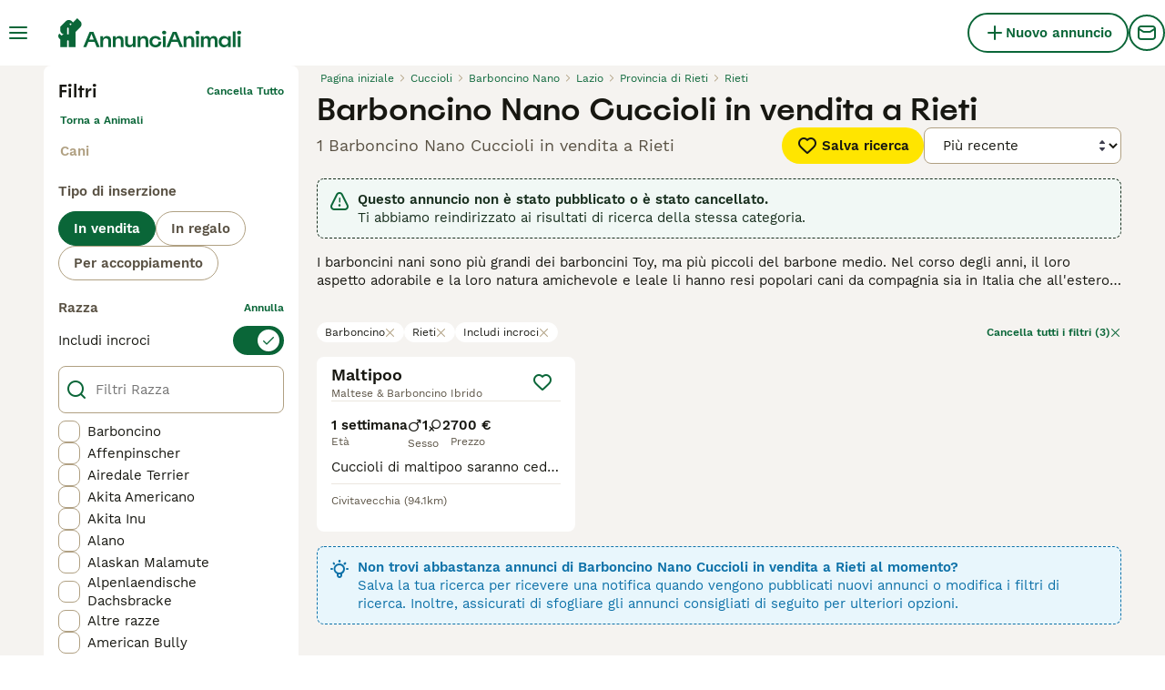

--- FILE ---
content_type: application/javascript; charset=UTF-8
request_url: https://www.annuncianimali.it/_next/static/chunks/2124-5ba1580c6de528fa.js
body_size: 13641
content:
(self.webpackChunk_N_E=self.webpackChunk_N_E||[]).push([[2124],{20:(e,t,a)=>{"use strict";a.d(t,{a:()=>l,m:()=>s});var r=a(57389);let s=e=>e?.generalInformations?.userType?.type===r.rS.Breeder,l=e=>e?.generalInformations?.userType?.type===r.rS.Breeder||e?.generalInformations?.userType?.type===r.rS.FeaturedBreeder},2905:e=>{e.exports={wrapper:"FiltersLocationRegionList_wrapper__oheWI",header:"FiltersLocationRegionList_header__BTgfB",caption:"FiltersLocationRegionList_caption__N6_VJ",showAllButton:"FiltersLocationRegionList_showAllButton__C90Ch"}},3420:(e,t,a)=>{"use strict";a.d(t,{t:()=>o});var r=a(37876);a(14232);var s=a(81323),l=a(63756),i=a(36998),n=a.n(i);let o=({children:e,totalItems:t,loading:a,closeFilters:i})=>{let{t:o}=(0,s.Bd)();return(0,r.jsxs)("div",{className:n().wrapper,children:[e,(0,r.jsx)("button",{type:"button",className:n().showResultsButton,disabled:a,onClick:i,"data-testid":"filters-show-results-button",children:a?(0,r.jsx)(l.aH,{color:l.N0.White,size:l.Pe.Small}):(0,r.jsxs)(r.Fragment,{children:[(0,r.jsx)("span",{className:n().showResultsText,children:o("common:showResults")}),"number"==typeof t&&(0,r.jsxs)("span",{className:n().totalItemsText,children:["(",t,")"]})]})})]})}},3858:e=>{e.exports={breadcrumbsList:"Breadcrumbs_breadcrumbsList__z6ncv",breadcrumbsListItem:"Breadcrumbs_breadcrumbsListItem__bC9uR",breadcrumbLink:"Breadcrumbs_breadcrumbLink__2Hg2N",breadcrumbLinkDisabled:"Breadcrumbs_breadcrumbLinkDisabled__hF7MI",breadcrumbIcon:"Breadcrumbs_breadcrumbIcon__Za74_"}},8866:(e,t,a)=>{"use strict";a.d(t,{d:()=>d});var r=a(37876),s=a(14232),l=a(69241),i=a(81323),n=a(15321),o=a(30762),c=a(70432),p=a.n(c);let d=s.memo(({page:e,totalPages:t,onPageChange:a,useDefaultScroll:c})=>{let{t:d}=(0,i.Bd)(),u=1===e,h=e===t,m=(0,s.useCallback)(r=>()=>{let s=Math.max(1,Math.min(t,r));e!==s&&(!0!==c&&setTimeout(()=>window.scrollTo({top:40,behavior:"smooth"}),0),a(s))},[t,e,a]),x=(0,s.useCallback)(t=>(0,r.jsx)(o.$,{variant:"ghost",type:"button",className:(0,l.A)(p().pageItem,{[p().pageItemActive]:e===t}),onClick:m(t),"data-testid":`pagination-page-${t}`,children:t},t),[e,m]),_=(0,s.useCallback)(a=>{let s=[],l=a.map(t=>e-t),i=a.map(t=>e+t),n=e=>s.push(x(e)),o=e=>s.push((0,r.jsx)("span",{className:p().breakText,children:"..."},e)),c=a=>{a<e?1===a||l.includes(a)?n(a):l.includes(a+1)&&o(a):a===e?n(a):a>e&&(a===t||i.includes(a)?n(a):i.includes(a-1)&&o(a))};for(let e=1;e<=t;e++)c(e);return s},[x,t,e]);return(0,r.jsxs)("div",{className:p().wrapper,"data-testid":"pagination",children:[(0,r.jsx)(o.$,{variant:"ghost",onlyIcon:!0,type:"button",className:p().pageItem,onClick:m(e-1),disabled:u,"aria-label":d("common:previousPage"),"data-testid":"pagination-prev-page",children:(0,r.jsx)(n.I,{name:"ArrowLeft",size:"24px"})}),(0,r.jsxs)("div",{className:p().items,children:[(0,r.jsx)("div",{className:p().mobileWrapper,"data-testid":"pagination-pages-mobile",children:_([1])}),(0,r.jsx)("div",{className:p().desktopWrapper,"data-testid":"pagination-pages-desktop",children:_([1,2,5,10])})]}),(0,r.jsx)(o.$,{variant:"ghost",onlyIcon:!0,type:"button",className:p().pageItem,onClick:m(e+1),disabled:h,"aria-label":d("common:nextPage"),"data-testid":"pagination-next-page",children:(0,r.jsx)(n.I,{name:"ArrowRight",size:"24px"})})]})})},11755:e=>{e.exports={contentWrapper:"SearchEmptyResults_contentWrapper__DEL8n",title:"SearchEmptyResults_title__qQMoG",subtitle:"SearchEmptyResults_subtitle__pHtI4"}},11878:e=>{e.exports={wrapper:"FiltersText_wrapper__jMFu3",header:"FiltersText_header__C62tJ",counterWrapper:"FiltersText_counterWrapper__9up5w",counterText:"FiltersText_counterText__09tZS"}},17666:(e,t,a)=>{"use strict";a.d(t,{J:()=>n});var r=a(14232),s=a(40946),l=a(62842),i=a(93483);let n=e=>{let t=(0,i.uq)(e),a=(0,r.createContext)(e),n=(0,r.createContext)(void 0),o=({staticFilterKeys:e})=>{let t=(0,r.useContext)(a),i=(0,r.useContext)(n),o=(0,r.useMemo)(()=>{let a,r;return a=e??[],r=t.filters,a.reduce((e,t)=>{let a=r[t];return a&&(e[t]=a),e},{})},[...(e??[]).map(e=>t.filters[e])]);return{...t,setCriteria:(0,r.useCallback)(e=>{if(!i)throw new s.a("Missing SearchCriteriaDispatchContext");i((0,l.AS)(e))},[i]),setFilter:(0,r.useCallback)((e,t)=>{if(!i)throw new s.a("Missing SearchCriteriaDispatchContext");i((0,l.R6)(e,t))},[i]),resetFilters:(0,r.useCallback)(e=>{if(!i)throw new s.a("Missing SearchCriteriaDispatchContext");i((0,l.dr)(e))},[i]),setPage:(0,r.useCallback)(e=>{if(!i)throw new s.a("Missing SearchCriteriaDispatchContext");i((0,l.Ir)(e))},[i]),setSort:(0,r.useCallback)(e=>{if(!i)throw new s.a("Missing SearchCriteriaDispatchContext");i((0,l.d1)(e))},[i]),staticFilters:o}};return{SearchCriteriaStateContext:a,SearchCriteriaDispatchContext:n,searchCriteriaReducer:t,useSearchCriteria:o}}},18707:e=>{e.exports={seoDynamicLinksWrapper:"SeoDynamicLinks_seoDynamicLinksWrapper___PZ64",seoDynamicLinksList:"SeoDynamicLinks_seoDynamicLinksList__ZgU6s",seoDynamicLinksLink:"SeoDynamicLinks_seoDynamicLinksLink__B8Xnx"}},21986:e=>{e.exports={input:"HiddenInput_input___ceTC",displayNone:"HiddenInput_displayNone__K_fIs",displayInitial:"HiddenInput_displayInitial__SuXnV"}},23931:e=>{e.exports={wrapper:"EmptyResults_wrapper__gv_Ei",imageWrapper:"EmptyResults_imageWrapper__BcYoR",description:"EmptyResults_description__kokwO"}},29986:e=>{e.exports={wrapper:"FiltersHeight_wrapper__3G_9r",header:"FiltersHeight_header__oZzJn",rangeSelect:"FiltersHeight_rangeSelect___Hs06",rangeSelectWrapper:"FiltersHeight_rangeSelectWrapper__agJRe",rangeHeight:"FiltersHeight_rangeHeight__NxGlp"}},31638:(e,t,a)=>{"use strict";a.d(t,{R:()=>n});var r=a(14232),s=a(40946),l=a(79964),i=a(83189);let n=()=>{let e=(0,r.useContext)(l.J);return{...(0,r.useContext)(l.O),setIsOpen:(0,r.useCallback)(t=>{if(!e)throw new s.a("Missing FiltersDispatchContext");e({type:i.x,isOpen:t})},[e])}}},34201:(e,t,a)=>{"use strict";a.d(t,{j:()=>l});var r=a(23756);function s(e,t){return e&&t in e&&"function"==typeof e[t]}let l={filterToValue:(e,t,a)=>{let l=r.s[e];return s(l,"filterToValue")?l.filterToValue(t,a):t},valueToFilter:(e,t,{marketplace:a,shouldConvertToUnit:l=!0})=>{let i=r.s[e];return s(i,"valueToFilter")?i.valueToFilter(t,a,{shouldConvertToUnit:l}):t},showCondition:(e,t,a)=>{let l=r.s[e];return!s(l,"showCondition")||l.showCondition(t,a)},transformFilterToChips:(e,t,{t:a,marketplace:l})=>{let i=r.s[e];return s(i,"transformFilterToChips")?i.transformFilterToChips(t,a,l):[]}}},36605:(e,t,a)=>{"use strict";a.d(t,{n:()=>r});let r=({initialFilters:e,filters:t})=>Object.values(t).filter(Boolean).length-Object.values(e).filter(Boolean).length},36775:(e,t,a)=>{"use strict";a.d(t,{d:()=>o});var r=a(37876);a(14232);var s=a(69241),l=a(15321),i=a(53691),n=a.n(i);let o=({name:e,onChange:t,value:a,error:i,label:o,disabled:c,className:p,...d})=>{let u=a?`${e}-${a}`:`${e}`,h=!!a;return(0,r.jsx)("label",{...d,htmlFor:e,onClick:()=>{!c&&t&&t(!h)},className:(0,s.A)(n().switchLabel,p,{[n().switchLabelChecked]:h,[n().switchLabelDisabled]:c,[n().switchLabelError]:i}),"data-checked":h,"data-testid":e,role:"switch","aria-checked":h,tabIndex:c?-1:0,"aria-disabled":c,children:(0,r.jsxs)("div",{className:n().wrapper,children:[o&&(0,r.jsx)("span",{className:n().labelText,id:`switch-label-${u}`,children:o}),(0,r.jsx)("div",{className:n().switchTrack,children:(0,r.jsx)("div",{className:n().switchThumb,children:h?(0,r.jsx)(l.I,{name:"Checkmark",size:"16px","data-testid":"switch-checkmark-icon"}):null})})]})})}},36998:e=>{e.exports={wrapper:"FiltersFooter_wrapper__cBQSQ",showResultsText:"FiltersFooter_showResultsText__GG7A_",totalItemsText:"FiltersFooter_totalItemsText__DSpTr",showResultsButton:"FiltersFooter_showResultsButton__yMGd8"}},37574:e=>{e.exports={wrapper:"FiltersCheckboxList_wrapper__R26bI",listWrapper:"FiltersCheckboxList_listWrapper__vzxq1",listWrapperInSeparateView:"FiltersCheckboxList_listWrapperInSeparateView__SQWPf",filterCheckbox:"FiltersCheckboxList_filterCheckbox__ognM3",filterCheckboxLink:"FiltersCheckboxList_filterCheckboxLink__WYOQm",filterCheckboxLinkInSeparateView:"FiltersCheckboxList_filterCheckboxLinkInSeparateView__vxnOk",hiddenOnDesktop:"FiltersCheckboxList_hiddenOnDesktop__idqGf",hiddenAfterVisibleOptions:"FiltersCheckboxList_hiddenAfterVisibleOptions__2AxeY"}},37734:e=>{e.exports={wrapper:"FiltersHeader_wrapper__lVjJm",middleLabel:"FiltersHeader_middleLabel__B6jBy",rightLabel:"FiltersHeader_rightLabel__REEmw",backButton:"FiltersHeader_backButton__eXM4d",rightButton:"FiltersHeader_rightButton__g16lP"}},40445:(e,t,a)=>{"use strict";a.d(t,{Q:()=>r});let r="user_last_search_location"},43961:(e,t,a)=>{"use strict";a.d(t,{M:()=>o});var r=a(37876),s=a(69241),l=a(30650),i=a(18707),n=a.n(i);let o=({className:e,links:t})=>(0,r.jsx)("div",{className:(0,s.A)(n().seoDynamicLinksWrapper,e),children:(0,r.jsx)("ul",{className:n().seoDynamicLinksList,children:t.map(({href:e,label:t})=>(0,r.jsx)("li",{children:(0,r.jsx)(l.N,{className:n().seoDynamicLinksLink,href:e,children:t})},e))})})},44342:e=>{e.exports={wrapper:"FiltersSwitch_wrapper__pL2WT"}},44982:e=>{e.exports={wrapper:"FiltersCategory_wrapper__RyFOT",categoryLinksWrapper:"FiltersCategory_categoryLinksWrapper__Ur_gh",parentCategoryWrapper:"FiltersCategory_parentCategoryWrapper__nYBmt",categoryNameWrapper:"FiltersCategory_categoryNameWrapper__O0TZn",categoryRightIcon:"FiltersCategory_categoryRightIcon__B9pS9",categoryLabelSmall:"FiltersCategory_categoryLabelSmall__z5TcU",parentCategoryLink:"FiltersCategory_parentCategoryLink__iy0Hp",categoryLinkDesktop:"FiltersCategory_categoryLinkDesktop__Plbd4",categoryLinkDesktopActive:"FiltersCategory_categoryLinkDesktopActive__B_0gw",categoryLink:"FiltersCategory_categoryLink__CMJHT"}},45186:e=>{e.exports={rangeInput:"RangeInput_rangeInput__VYzV7",rangeInputWrapper:"RangeInput_rangeInputWrapper___c8bb",rangeInputLabel:"RangeInput_rangeInputLabel__S0STB",rangeInputField:"RangeInput_rangeInputField__Tc9w3","rangeInputField--hasSuffix":"RangeInput_rangeInputField--hasSuffix__snvQg",rangeInputPlaceholderWrapper:"RangeInput_rangeInputPlaceholderWrapper__oWfyH",rangeInputPlaceholder:"RangeInput_rangeInputPlaceholder__J9c2c",rangeInputSuffix:"RangeInput_rangeInputSuffix__PX5EZ",rangeInputPrefix:"RangeInput_rangeInputPrefix__1CNng"}},45928:(e,t,a)=>{"use strict";a.d(t,{B:()=>c});var r=a(37876),s=a(69241);a(14232);var l=a(15321),i=a(30650),n=a(3858),o=a.n(n);let c=({breadcrumbs:e,lastElementIsLink:t=!1})=>(0,r.jsx)("ol",{itemScope:!0,itemType:"http://schema.org/BreadcrumbList","data-testid":"breadcrumbs",className:o().breadcrumbsList,children:e.map((a,n)=>{let c=n===e.length-1,p=!a.href||c&&!t,d="object"==typeof a.href?(a.href.pathname||"")+n:(a.href||"")+n;return(0,r.jsxs)("li",{className:o().breadcrumbsListItem,itemProp:"itemListElement",itemScope:!0,itemType:"http://schema.org/ListItem",children:[(0,r.jsxs)(i.N,{itemProp:"item",href:a.href,className:(0,s.A)(o().breadcrumbLink,{[o().breadcrumbLinkDisabled]:p}),disabled:p,children:[a.icon&&(0,r.jsx)(l.I,{name:a.icon,size:"16px",className:o().breadcrumbIcon}),(0,r.jsx)("span",{itemProp:"name",hidden:a.hideLabel??!1,children:a.label})]}),(0,r.jsx)("meta",{itemProp:"position",content:`${n+1}`}),!c&&(0,r.jsx)(l.I,{name:"ArrowRight",color:"grey-300",size:"10px"})]},d)})})},48606:(e,t,a)=>{"use strict";a.d(t,{n:()=>te});var r,s=a(37876),l=a(14232),i=a(78466),n=a(69241),o=a(75625),c=a(41946),p=a.n(c),d=a(34201),u=a(88244),h=a(66721),m=a(30650),x=a(58480),_=a(94877),b=a.n(_);let g=({rating:e,label:t})=>(0,s.jsxs)("div",{className:b().wrapper,children:[(0,s.jsx)(x.G,{rating:e,size:20,color:"color-content-secondary"}),(0,s.jsx)("span",{className:b().label,children:t})]});var f=a(37574),v=a.n(f);let k=({children:e,option:t,className:a,onClick:r})=>t.href?(0,s.jsx)(m.N,{href:t.href,onClick:e=>{e.preventDefault(),r()},className:a,"data-testid":"filters-checkbox-list-option",children:e}):(0,s.jsx)("div",{onClick:r,className:a,"data-testid":"filters-checkbox-list-option",children:e}),j=l.memo(({name:e,filterValue:t,options:a,visibleOptions:r,setFilter:c,shouldHaveSeparateView:m,shouldHideAllOptionsOnToggle:x=!1,checkboxLabel:_})=>{let{watch:b,register:f,unregister:j,setValue:w,reset:C,getValues:y}=(0,o.mN)({shouldUnregister:!1}),L=b(e)||[],N=d.j.filterToValue(e,t,u.gp),R=(0,l.useCallback)(e=>{if(_===i.YR.Rating){let t=Number(e.value);return(0,s.jsx)(g,{rating:t,label:e.label})}},[_]),F=(0,l.useCallback)(async()=>{let t=y(),a=Array.isArray(t[e])?t[e]:[],r=a.length>0?d.j.valueToFilter(e,a,{marketplace:u.gp}):[];await c(e,r,!0)},[c,e]);return(0,l.useEffect)(()=>(f(e),()=>{j(e)}),[e]),(0,l.useEffect)(()=>{p()(L,N)||C({[e]:N})},[N,C]),(0,s.jsx)("div",{className:v().wrapper,"data-testid":"filters-section-checkbox-list",children:(0,s.jsx)("div",{className:(0,n.A)(v().listWrapper,{[v().listWrapperInSeparateView]:m}),"data-testid":"checkbox-options-box",children:a.map((t,a)=>(0,s.jsx)(k,{option:t,onClick:F,className:(0,n.A)(v().filterCheckboxLink,{[v().filterCheckboxLinkInSeparateView]:m,[v().hiddenOnDesktop]:!x&&a>=r&&!N?.includes(t.value),[v().hiddenAfterVisibleOptions]:x&&a>=r}),children:(0,s.jsx)(h.S,{watch:b,name:e,value:t.value,label:void 0===t.count?t.label:`${t.label} (${t.count})`,labelElement:R(t),onChange:()=>{w(e,L.includes(t.value)?L.filter(e=>e!==t.value):[...L,t.value])},className:v().filterCheckbox,reverseLayout:m})},t.value))})})});var w=a(34275),C=a(44039),y=a(45956),L=a(82308),N=a(38248),R=a(40445),F=a(88128),S=a(81323),T=a(39601),I=a(58590),B=a(97622),O=a.n(B);let W=({title:e,options:t,name:a,filterValue:r,injectEmptyOption:i,setFilter:o,className:c})=>{let p=(0,l.useCallback)(e=>{let t=d.j.valueToFilter(a,e.currentTarget.value,{marketplace:u.gp});o(a,t,!0)},[o,a]),h=d.j.filterToValue(a,r,u.gp),m=(0,l.useMemo)(()=>{let e=[];return i&&e.push((0,s.jsx)("option",{value:"",children:"-"},"emptyOption")),e.push(...t.map(e=>(0,s.jsx)("option",{value:e.value,children:e.label},e.value))),e},[t,i]);return(0,s.jsxs)("div",{className:(0,n.A)(O().wrapper,c),"data-testid":`filters-section-select${e??""}`,children:[e&&(0,s.jsx)("span",{className:O().header,children:e}),(0,s.jsx)("div",{className:O().selectWrapper,children:(0,s.jsx)(I.l,{fullWidth:!0,value:h??t.find(e=>e.defaultValue)?.value??"",onChange:p,children:m})})]})};var A=a(57126),V=a.n(A);let P=(e,t)=>e.filter(e=>!t.includes(e.value)).map(e=>e.value),E=(e,t)=>e.filter(e=>{let a=t.find(({adminRegion1:t})=>t===e.adminRegion1);if(!e.adminRegion2)return!a;let r=e.adminRegion2.every(e=>e&&a?.adminRegion2?.includes(e.name));return!a||!r}).map(e=>e.adminRegion1),M=(e,t)=>{let a=t.flatMap(({adminRegion2:e})=>e??[]);return e.flatMap(e=>e.adminRegion2??[]).filter(e=>null!=e&&!a.includes(e.name)).map(e=>e.name)};var D=a(2905),z=a.n(D);let $=({name:e,options:t,value:a,onChange:r})=>{let{t:i}=(0,S.Bd)(),[n,o]=(0,l.useState)(!1);return t.length?(0,s.jsxs)("div",{className:z().wrapper,"data-testid":"filters-location-region-list",children:[(0,s.jsx)("p",{className:z().caption,children:i(`filters:location.${e}`)}),(0,s.jsx)(j,{name:e,filterValue:a,options:t,visibleOptions:n?t.length:3,setFilter:(e,t)=>{Array.isArray(t)&&r(t)},shouldHideAllOptionsOnToggle:!0}),t.length>3&&(0,s.jsx)("button",{className:z().showAllButton,type:"button",onClick:()=>o(!n),"data-testid":"filters-location-region-list-show-all-button",children:n?i("filters:showLess"):i("filters:showAll",{count:t.length})})]}):null},H=l.memo(({searchLocationOptions:e,excludedRegions:t,onExcludedRegionsChange:a})=>{let{adminRegion1Options:r,adminRegion2Options:i,adminRegion1Value:n,adminRegion2Value:o,onAdminRegion1Change:c,onAdminRegion2Change:d}=(({searchLocationOptions:e,excludedRegions:t,onExcludedRegionsChange:a})=>{let[r,s]=(0,l.useState)(E(e,t)),[i,n]=(0,l.useState)(M(e,t)),{adminRegion1Options:o,adminRegion2Options:c}=(0,l.useMemo)(()=>({adminRegion1Options:e.map(e=>({label:e.adminRegion1,value:e.adminRegion1,count:e.count})),adminRegion2Options:e.reduce((e,t)=>[...e,...(t.adminRegion2??[]).map(e=>({label:e?.name??"",value:e?.name??"",count:e?.count??0})).filter(e=>e.label&&e.value)],[]).sort((e,t)=>(t.count??0)-(e.count??0))}),[e]),d=(0,l.useMemo)(()=>c.slice().sort((e,t)=>{let a=i.includes(e.value);return a===i.includes(t.value)?0:a?-1:1}),[r,c]);(0,l.useEffect)(()=>{let a=E(e,t);p()(r,a)||s(a);let l=M(e,t);p()(i,l)||n(l)},[e,t]);let u=o.length>1&&d.length>1;return{adminRegion1Options:o.length>1?o:[],adminRegion2Options:u?d:c.length>1?c:[],adminRegion1Value:r,adminRegion2Value:i,onAdminRegion1Change:t=>{let r=P(o,t);s(t);let l=e.filter(e=>!r.includes(e.adminRegion1)).flatMap(e=>e.adminRegion2??[]).filter(e=>null!=e).map(e=>e.name);p()(i,l)||n(l),a(e.filter(e=>r.includes(e.adminRegion1)).map(e=>({adminRegion1:e.adminRegion1,adminRegion2:e.adminRegion2?.map(e=>e?.name).filter(e=>!!e)??[]})))},onAdminRegion2Change:t=>{let l=P(c,t);n(t);let i=e.filter(e=>!!e.adminRegion2&&e.adminRegion2.some(e=>e&&!l.includes(e.name))).map(e=>e.adminRegion1);p()(r,i)||s(i),a(e.map(e=>({adminRegion1:e.adminRegion1,adminRegion2:e.adminRegion2?.filter(e=>e&&l.includes(e.name)).map(e=>e?.name).filter(e=>!!e)??[]})).filter(e=>e.adminRegion2.length>0))}}})({searchLocationOptions:e,excludedRegions:t,onExcludedRegionsChange:a});return(0,s.jsxs)(s.Fragment,{children:[(0,s.jsx)($,{name:"adminRegion1",options:r,value:n,onChange:c}),(0,s.jsx)($,{name:"adminRegion2",options:i,value:o,onChange:d})]})},(e,t)=>p()(e.searchLocationOptions,t.searchLocationOptions)),G=w.A.object({location:(0,C.P)(!1)}),Z=w.A.object({location:(0,C.P)(!0)}),U=({title:e,name:t,filterValue:a,setFilter:r,radius:i,searchLocationOptions:n,isSearchLocationV3Enabled:c})=>{let{t:p}=(0,S.Bd)(),d=a&&"exclude"in a?a.exclude??[]:[],h=(a?.radius??u.gp.filters.distance.defaultRadius)!==u.gp.filters.distance.nationwideRadius&&n&&n.length>0,m=(0,l.useCallback)((0,y.W)(c?Z:G),[]),{register:x,setValue:_,errors:b,watch:g,unregister:f}=(0,o.mN)({mode:"onChange",resolver:m}),v=(0,l.useCallback)(e=>{_("location",e,{shouldValidate:!0}),(({value:e,name:t,filterValue:a,setFilter:r})=>{"object"==typeof e?r(t,(0,F.Y)(e,u.gp),!0):a&&e||(r(t,void 0,!0),(0,N.deleteCookie)(R.Q))})({value:e,name:t,filterValue:a,setFilter:r})},[t,a,r]),k=(0,l.useCallback)((e,s)=>{(({value:e,name:t,filterValue:a,setFilter:r})=>{"string"==typeof e&&"object"==typeof a&&r(t,{...a,radius:parseInt(e,10),..."urlTree"in a?{exclude:[]}:void 0},!0)})({value:s,name:t,filterValue:a,setFilter:r})},[t,a,r]),j=(0,l.useCallback)(e=>{(({excludedRegions:e,name:t,filterValue:a,setFilter:r})=>{"object"==typeof a&&"urlTree"in a&&r(t,{...a,exclude:e},!0)})({excludedRegions:e,name:t,filterValue:a,setFilter:r})},[t,a,r]);return(0,L.p)({name:"location",register:x,unregister:f}),(0,l.useEffect)(()=>{a!==g("location")&&_("location",a,{shouldValidate:!0})},[a]),(0,s.jsxs)("div",{className:V().wrapper,"data-testid":"filters-section-location",children:[(0,s.jsx)("span",{className:V().header,children:e}),!a&&(0,s.jsx)("span",{className:V().caption,children:p("filters:placeYouLiveIn")}),(0,s.jsx)("div",{className:V().autocompleteWrapper,children:(0,s.jsx)(T.e,{currentValue:g("location"),error:b.location,header:e,name:"location",onChange:v,shouldPresentSelectionPreview:!0,isSearchLocationV3Enabled:c})}),i.hidden?null:(0,s.jsxs)("div",{className:V().radiusWrapper,children:[c&&(0,s.jsx)("span",{className:V().caption,children:p("filters:distanceFromYou")}),(0,s.jsx)(W,{...i,filterValue:a?.radius,setFilter:k}),h&&(0,s.jsx)(H,{searchLocationOptions:n,excludedRegions:d,onExcludedRegionsChange:j})]})]})};var Y=a(39857),J=a(71691),Q=a(95180),K=a(15321),q=a(30762),X=a(86874),ee=a.n(X);let et=({iconName:e,iconSize:t="16px",top:a,bottom:r,topIsBig:l=!0,topIsPrimary:i=!1,bottomIsBig:o=!1,bottomIsPrimary:c=!1,onLeftClick:p,ariaLabel:d="",onRightClick:u,testId:h})=>(0,s.jsxs)("div",{className:ee().buttonRowWrapper,children:[(0,s.jsxs)(q.$,{variant:"ghost",className:ee().buttonRowButton,type:"button",onClick:p,"data-testid":h,children:[(0,s.jsx)("span",{className:(0,n.A)({[ee().buttonRowTextPrimary]:i,[ee().buttonRowTextSmall]:!l,[ee().buttonRowTextLight]:!l&&!i,[ee().buttonRowTextNormal]:l&&!i}),children:a}),(0,s.jsx)("span",{className:(0,n.A)(ee().buttonRowBottomText,{[ee().buttonRowTextPrimary]:c,[ee().buttonRowTextSmall]:!o,[ee().buttonRowTextLight]:!o&&!c,[ee().buttonRowTextNormal]:o&&!c}),children:r})]}),u&&(0,s.jsx)(q.$,{variant:"ghost",onlyIcon:!0,className:ee().buttonRowIconButton,onClick:u,type:"button","aria-label":d,children:(0,s.jsx)(K.I,{name:e,size:t})})]});var ea=a(82964),er=a(87347),es=a(36775),el=a(44342),ei=a.n(el);let en=({name:e,title:t,filterValue:a,setFilter:r,className:i})=>{let o=(0,l.useCallback)(t=>{r(e,t,!0)},[r,e]);return(0,s.jsx)("div",{className:(0,n.A)(ei().wrapper,i),"data-testid":`filters-switch-${e}`,children:(0,s.jsx)(es.d,{name:e,value:a,label:t,onChange:o})})};var eo=a(88777),ec=a.n(eo);let ep=({countToExpand:e,isExpanded:t,toggleExpand:a})=>{let{t:r}=(0,S.Bd)();return e<=0?null:(0,s.jsxs)("div",{className:ec().wrapper,"data-testid":"filters-options-list-expand",children:[!t&&(0,s.jsx)("button",{className:ec().button,type:"button",onClick:()=>a(!0),children:(0,s.jsxs)("span",{className:ec().buttonText,children:[r("common:loadMore")," (",e,")"]})}),t&&(0,s.jsx)("button",{className:ec().button,type:"button",onClick:()=>a(!1),children:(0,s.jsx)("span",{className:ec().buttonText,children:r("common:showLess")})})]})};var ed=((r={})[r.Checkbox=0]="Checkbox",r[r.Radio=1]="Radio",r);let eu="expandList",eh="openFilter",em="searchOption",ex={isExpanded:!1,isOpen:!1,searchValue:""},e_=(e,t)=>{switch(t.type){case eu:if(e.isExpanded===t.expand)return e;return{...e,isExpanded:t.expand};case eh:if(e.isOpen===t.open)return e;return{...e,isOpen:t.open};case em:if(e.searchValue===t.searchValue)return e;return{...e,searchValue:t.searchValue};default:return e}};var eb=a(4917),eg=a.n(eb),ef=a(54372);let ev=(0,s.jsx)(K.I,{name:"Search",color:"green-500",size:"24px"}),ek=({placeholder:e,focusPlaceholder:t,form:a,name:r,onSearch:i,autoFocus:n})=>{let{getValues:o,register:c,setValue:p}=a,d=o(r),u=(0,l.useCallback)(eg()(e=>{i(e)},250),[i]);return(0,l.useEffect)(()=>{d||i("")},[d,i]),(0,s.jsx)(ef.k,{name:r,register:c,onChange:e=>{p(r,e.currentTarget.value),u(e.currentTarget.value)},prefix:ev,clearable:!0,placeholder:e,maxLength:100,autoFocus:n,focusPlaceholder:t,textInputSize:"normalOnMobile"})};var ej=a(61686),ew=a.n(ej);let eC=({title:e,searchable:t,state:a,filtersForm:r,searchPlaceholder:l,name:i,searchOption:n,shouldHaveCheckedOptionsOnTop:o,hasValues:c,handleClear:p})=>{let{t:d}=(0,S.Bd)();return(0,s.jsx)(s.Fragment,{children:!!t&&a.isOpen&&(0,s.jsxs)("div",{className:ew().slideBodySearchWrapper,"data-testid":`filters-search-input-${e}`,children:[(0,s.jsx)(ek,{form:r,placeholder:l,focusPlaceholder:d("common:startTyping"),name:i,onSearch:n,autoFocus:!0}),o&&c&&(0,s.jsx)("button",{className:ew().clearButton,type:"button",onClick:p,"data-testid":"filters-options-list-clear-button",children:d("common:clear")})]})})},ey=({switchFilter:e,setFilter:t})=>e?(0,s.jsx)(en,{...e.filter,filterValue:e.value,setFilter:t}):null,eL=({children:e,name:t,filtersForm:a,title:r,checkedOptions:i,filteredOptions:n,searchable:o,searchPlaceholder:c,setFilter:p,state:d,shouldHaveCheckedOptionsOnTop:u,visibleOptionsOnStart:h,visibleOptions:m,searchOption:x,expandList:_,switchFilter:b})=>{let{t:g}=(0,S.Bd)(),f=(0,er.a)(),[v,k]=(0,l.useState)(n),j=i.length>0,w=u?v:n;return(0,l.useEffect)(()=>{k(n)},[f,d.searchValue]),(0,s.jsxs)(s.Fragment,{children:[(0,s.jsxs)("div",{className:ew().headerWrapper,children:[(0,s.jsx)("span",{className:ew().header,"data-testid":"filters-options-list-title",children:r}),u&&j&&(0,s.jsx)("button",{className:ew().clearButton,type:"button",onClick:()=>{p(t,void 0,!0)},"data-testid":"filters-options-list-clear-button",children:g("common:clear")})]}),(0,s.jsx)(ey,{switchFilter:b,setFilter:p}),o&&(0,s.jsx)("div",{className:ew().searchWrapper,children:(0,s.jsx)(ek,{form:a,placeholder:c,focusPlaceholder:g("common:startTyping"),name:t,onSearch:x})}),e({options:w,visibleOptions:m,expandList:_}),!d.searchValue&&(0,s.jsx)(ep,{countToExpand:n.length-h,isExpanded:d.isExpanded,toggleExpand:_})]})},eN=({children:e,name:t,filtersForm:a,title:r,isCheckboxList:i,checkedOptions:o,filteredOptions:c,searchable:p,searchPlaceholder:d,setFilter:u,shouldHaveCheckedOptionsOnTop:h,state:m,visibleOptions:x,expandList:_,searchOption:b,openFilter:g,defaultFilterValue:f,switchFilter:v})=>{let{t:k}=(0,S.Bd)(),[j,w]=(0,l.useState)(c),C=o.length>0,y=h?j:c,L="string"==typeof f?o.some(e=>e.value!==f):C,N=()=>{u(t,f,!0)};return(0,l.useEffect)(()=>{w(c)},[m.isOpen,m.searchValue]),(0,s.jsxs)(s.Fragment,{children:[(0,s.jsx)(et,{iconName:C?"Close":"ArrowRight",top:r,ariaLabel:k(C?"common:showMore":"common:close"),bottom:C?o.map(e=>e.label).join(", "):void 0,bottomIsPrimary:C,bottomIsBig:C,topIsBig:!C,onLeftClick:()=>g(!0),onRightClick:L?N:void 0}),(0,s.jsx)(ey,{switchFilter:v,setFilter:u}),(0,s.jsxs)(Q.KV,{isOpen:m.isOpen,animated:!0,children:[(0,s.jsx)(Q.vM,{children:(0,s.jsx)(ea.d,{middleLabel:r,rightLabel:k("common:ready"),onRightClick:i?()=>g(!1):void 0,onLeftClick:()=>g(!1),className:ew().headerClearMargin,children:(0,s.jsx)(eC,{title:r,state:m,filtersForm:a,searchPlaceholder:d,name:t,searchOption:b,shouldHaveCheckedOptionsOnTop:h,hasValues:C,handleClear:N,searchable:p})})}),(0,s.jsx)(Q.AW,{isOpen:m.isOpen,restoreScroll:!1,children:(0,s.jsx)("div",{className:(0,n.A)(ew().slideBodyWrapper,{[ew().slideBodyWrapperSearchable]:p}),"data-testid":`filters-search-body-${r}`,children:e({options:y,visibleOptions:x,expandList:_,openFilter:g,shouldHaveSeparateView:!0})})})]})]})},eR=({children:e,name:t,filterValue:a,filtersForm:r,title:i,options:o,searchable:c=!0,searchPlaceholder:p,visibleOptionsOnStart:h,setFilter:m,type:x,defaultFilterValue:_,switchFilter:b})=>{let[g,f]=(0,l.useReducer)(e_,ex),{isMobile:v}=(0,J.U)(),k=x===ed.Checkbox,j=k&&c,w=k?!!v&&o.length>4:!!v,C=g.searchValue||g.isExpanded?o.length:h,y=(0,l.useCallback)(e=>f({type:eu,expand:e}),[]),L=(0,l.useCallback)(e=>f({type:eh,open:e}),[]),N=(0,l.useCallback)(e=>f({type:em,searchValue:e}),[]),R=(0,l.useMemo)(()=>{let e=d.j.filterToValue(t,a,u.gp);return o.filter(t=>"string"==typeof e?e===t.value:!!Array.isArray(e)&&e.includes(t.value))},[a,o]),F=(0,l.useMemo)(()=>{let e;return(j?(e=new Set(R.map(e=>e.value)),[...o.filter(t=>e.has(t.value)),...o.filter(t=>!e.has(t.value))]):o).filter(e=>{if(g.searchValue){let t=(0,Y.W)(g.searchValue.toLowerCase());return(0,Y.W)(e.label.toLowerCase()).includes(t)}return!0})},[o,g.searchValue,R,v]);return(0,s.jsx)("div",{className:(0,n.A)(ew().wrapper,{[ew().wrapperSeparateView]:w}),"data-testid":`filters-search-${t}`,children:w?(0,s.jsx)(eN,{isCheckboxList:k,name:t,filtersForm:r,checkedOptions:R,filteredOptions:F,title:i,searchable:c,searchPlaceholder:p,setFilter:m,shouldHaveCheckedOptionsOnTop:j,state:g,visibleOptions:C,openFilter:L,searchOption:N,expandList:y,defaultFilterValue:_,switchFilter:b,children:e}):(0,s.jsx)(eL,{name:t,filtersForm:r,checkedOptions:R,filteredOptions:F,title:i,searchable:c,searchPlaceholder:p,setFilter:m,shouldHaveCheckedOptionsOnTop:j,state:g,visibleOptionsOnStart:h,visibleOptions:C,searchOption:N,expandList:y,switchFilter:b,children:e})})};var eF=a(88996),eS=a.n(eF);let eT=l.memo(({name:e,filterValue:t,openFilter:a,options:r,setFilter:l})=>(0,s.jsx)("div",{className:eS().wrapper,children:r.map(r=>(0,s.jsxs)("button",{type:"button",onClick:()=>{l(e,"all"===r.value?void 0:r.value,!r.href),a?.(!1)},className:(0,n.A)(eS().button,{[eS().buttonActive]:r.value===t}),children:[r.label,r.value===t&&(0,s.jsx)(K.I,{name:"Checkmark",size:"24px",color:"green-500",className:eS().icon})]},r.value))})),eI=w.A.number().isOptional().min(0);var eB=a(45186),eO=a.n(eB);let eW=e=>null==e||""===e,eA=({watch:e,errors:t,prefix:a,suffix:r,fromName:l,toName:i,labelTitle:o,onChange:c,setValue:p})=>{let{t:d}=(0,S.Bd)(),u=e(l)??"",h=e(i)??"",m={onBlur:c,onClear:c,type:"number",min:0,step:1,clearable:!0,prefix:(0,s.jsx)("span",{className:(0,n.A)(eO().rangeInputSuffix,eO().rangeInputPrefix),children:a}),suffix:(0,s.jsx)("span",{className:eO().rangeInputSuffix,children:r})},x=(0,n.A)(eO().rangeInputField,{[eO()["rangeInputField--hasSuffix"]]:r});return(0,s.jsxs)("div",{className:eO().rangeInput,children:[(0,s.jsxs)("div",{className:eO().rangeInputWrapper,children:[o?(0,s.jsx)("label",{className:eO().rangeInputLabel,htmlFor:l,children:d("common:min",{title:o})}):null,(0,s.jsx)(ef.k,{...m,name:l,value:u,error:t[l],textAlign:"center","aria-label":d("common:from"),className:x,textInputSize:"normalOnMobile",onChange:e=>{p(l,e.target.value??"")},children:eW(u)&&!t[l]&&(0,s.jsx)("div",{className:eO().rangeInputPlaceholderWrapper,children:(0,s.jsx)("span",{className:eO().rangeInputPlaceholder,children:d("common:from")})})})]}),(0,s.jsxs)("div",{className:eO().rangeInputWrapper,children:[o?(0,s.jsx)("label",{className:eO().rangeInputLabel,htmlFor:i,children:d("common:max",{title:o})}):null,(0,s.jsx)(ef.k,{...m,name:i,value:h,error:t[i],textAlign:"center","aria-label":d("common:to"),className:x,textInputSize:"normalOnMobile",onChange:e=>{p(i,e.target.value??"")},children:eW(h)&&!t[i]&&(0,s.jsx)("div",{className:eO().rangeInputPlaceholderWrapper,children:(0,s.jsx)("span",{className:eO().rangeInputPlaceholder,children:d("common:to")})})})]})]})};var eV=a(83838),eP=a.n(eV);let eE=({register:e,watch:t,errors:a,fromName:r,toName:i,onChange:n,injectEmptyOption:o,optionsFrom:c,optionsTo:p})=>{let{t:d}=(0,S.Bd)(),u=t(r)??"",h=t(i)??"",m=(0,l.useCallback)(e=>{n&&n(e)},[n]),x=(0,l.useCallback)(e=>{let t=[];return o&&t.push((0,s.jsx)("option",{value:"",children:e},"emptyOption")),t.push(...c.map(e=>(0,s.jsx)("option",{value:e.value,children:e.label},e.value))),t},[c]),_=(0,l.useCallback)(e=>{let t=[];return o&&t.push((0,s.jsx)("option",{value:"",children:e},"emptyOption")),t.push(...p.map(e=>(0,s.jsx)("option",{value:e.value,children:e.label},e.value))),t},[p]);return(0,s.jsxs)("div",{className:eP().rangeSelect,children:[(0,s.jsx)("div",{className:eP().rangeSelectWrapper,children:(0,s.jsx)(I.l,{register:e,"aria-label":d("common:from"),name:r,onChange:m,value:u,error:a[r],size:"normal",children:x(d("common:from"))})}),(0,s.jsx)("div",{className:eP().rangeSelectWrapper,children:(0,s.jsx)(I.l,{register:e,"aria-label":d("common:to"),name:i,onChange:m,value:h,error:a[i],size:"normal",children:_(d("common:to"))})})]})};var eM=a(72996),eD=a.n(eM);let ez=({title:e,name:t,prefix:a,suffix:r,filterValue:i,maxValue:c,setFilter:h,injectEmptyOption:m,optionsFrom:x,optionsTo:_,className:b})=>{let{form:{register:g,watch:f,errors:v,setValue:k,handleSubmit:j},fromName:C,toName:N,onChange:R}=(({filterName:e,filterValue:t,maxValue:a,setFilter:r,marketplace:s})=>{let i=`${e}From`,n=`${e}To`,c=a??0x3b9ac9ff,u=(0,l.useMemo)(()=>w.A.object().default(void 0).shape({[i]:eI.default(0).min(0).max(c),[n]:eI.min(w.A.ref(i)).max(c)}),[i,n,a]),h=(0,l.useCallback)((0,y.W)(u),[u]),m=(0,o.mN)({resolver:h,mode:"onChange",shouldFocusError:!1});(0,L.p)({name:i,...m}),(0,L.p)({name:n,...m});let x=(0,l.useCallback)(a=>{let l=a[i],o=a[n],c=d.j.valueToFilter(e,[l,o],{marketplace:s});p()(t,c)||r(e,c,!0)},[e,r]);return(0,l.useEffect)(()=>{let a=d.j.filterToValue(e,t,s),[r,l]=Array.isArray(a)?a:[];m.setValue(i,r?.toString()??""),m.setValue(n,l?.toString()??"")},[t]),{fromName:i,toName:n,form:m,onChange:x}})({filterName:t,filterValue:i,maxValue:c,setFilter:h,marketplace:u.gp});return x&&_?(0,s.jsxs)("div",{className:(0,n.A)(eD().wrapper,b),"data-testid":"filters-section-range",children:[(0,s.jsx)("span",{className:eD().header,children:e}),(0,s.jsx)(eE,{register:g,watch:f,errors:v,fromName:C,toName:N,onChange:j(R),injectEmptyOption:m??!1,optionsFrom:x,optionsTo:_})]}):(0,s.jsxs)("div",{className:(0,n.A)(eD().wrapper,b),"data-testid":"filters-section-range",children:[(0,s.jsx)("span",{className:eD().header,children:e}),(0,s.jsx)(eA,{watch:f,errors:v,fromName:C,toName:N,prefix:a,suffix:r,onChange:j(R),setValue:k,labelTitle:e})]})};var e$=a(90015),eH=a(11878),eG=a.n(eH);let eZ=({title:e,name:t,filterValue:a,minLength:r,maxLength:i,placeholder:n,setFilter:o})=>{let{t:c}=(0,e$.Bd)(),[p,d]=(0,l.useState)(a??""),[u,h]=(0,l.useState)(!1),m=(0,l.useCallback)(eg()(e=>{(e.length>=r||!e)&&o(t,e||void 0,!0)},250),[o,t]),x=(0,l.useCallback)(e=>{d(e.currentTarget.value??""),m(e.currentTarget.value??"")},[m]),_=(0,l.useCallback)(()=>{h(!0)},[]),b=(0,l.useCallback)(()=>{h(!1)},[]);return(0,l.useEffect)(()=>{u||d(a??"")},[u,a]),(0,s.jsxs)("div",{className:eG().wrapper,"data-testid":"filters-section-text",children:[e&&(0,s.jsx)("span",{className:eG().header,children:e}),(0,s.jsxs)("div",{className:eG().selectWrapper,children:[(0,s.jsx)(ef.k,{type:"search",name:t,onChange:x,value:p,clearable:!0,textInputSize:"normalOnMobile",placeholder:n,maxLength:i,onFocus:_,onBlur:b}),(0,s.jsx)("div",{className:eG().counterWrapper,children:(0,s.jsx)("span",{className:eG().counterText,children:c("filters:charactersLimit",{currentCount:p?.length??0,max:i})})})]})]})};var eU=a(55478),eY=a(89099),eJ=a(31707),eQ=a(28515),eK=a(47445),eq=a(14105),eX=a(44982),e0=a.n(eX);let e1=({categories:e,currentCategory:t,parentCategory:a,shouldCloseOnBack:r,resetFilters:i,title:n,defaultFilterValue:o})=>{let{t:c}=(0,S.Bd)(),[p,d]=(0,l.useState)(!1),u=t&&o!==t.value?()=>{i()}:void 0;return(0,s.jsxs)(s.Fragment,{children:[(0,s.jsx)(et,{iconName:t?"Close":"ArrowRight",top:c("filters:categories"),ariaLabel:c(t?"common:showMore":"common:close"),topIsBig:!t,bottom:t?.label,bottomIsPrimary:!!t,bottomIsBig:!!t,testId:"filters-category-button",onLeftClick:()=>d(!0),onRightClick:u}),(0,s.jsxs)(Q.KV,{isOpen:p,animated:!0,children:[(0,s.jsx)(eQ.v,{children:(0,s.jsx)(ea.d,{middleLabel:n,rightLabel:c("common:ready"),onLeftClick:()=>{r?d(!1):i()}})}),(0,s.jsx)(eK.A,{isOpen:p,restoreScroll:!1,children:(0,s.jsxs)("div",{className:e0().categoryLinksWrapper,children:[t&&0===e.filter(e=>"options"in e).length&&(0,s.jsx)(m.N,{className:e0().categoryLink,href:a?.href??t?.href,onClick:()=>{d(!1)},children:(0,s.jsxs)("span",{className:e0().categoryLabelSmall,children:[c("filters:all")," ",a?.label??t?.label]})}),e.map(e=>(0,s.jsxs)(m.N,{"aria-label":e.value,href:e.href,className:e0().categoryLink,"data-testid":"filters-category-link",onClick:()=>{(0,eJ.BZ)(),!("options"in e)&&d(!1)},children:[(0,s.jsxs)("div",{className:e0().categoryNameWrapper,children:[(0,s.jsx)(eq.E,{category:e.value??"AllCategories",size:40}),(0,s.jsx)("span",{className:e0().categoryLabelSmall,children:e.label})]}),"options"in e&&(0,s.jsx)(K.I,{className:e0().categoryRightIcon,name:"ArrowRight",color:"green-500",size:"16px"})]},e.value))]})})]})]})},e2=({filterValue:e,options:t,title:a,resetFilters:r,searchPath:i,defaultFilterValue:o})=>{let{t:c}=(0,S.Bd)(),{isMobile:p}=(0,J.U)(),d=(0,eY.useRouter)(),{categories:u,currentCategory:h,parentCategory:x,shouldCloseOnBack:_}=(({options:e,filterValue:t,searchPath:a})=>{let r=(0,l.useMemo)(()=>{let{categoryLevel1:a}=(0,eU.$)(t);if(1===e.length)return e[0].options?.length===1?[]:e[0].options??[];if(a){let t=e.find(e=>e.value===a)?.options;if(t&&t.length>1)return t}return e},[t,e]),s=(0,l.useMemo)(()=>{if(t)return e.reduce((e,t)=>(t.options&&e.push(...t.options),e.push(t),e),[]).find(e=>e.value===t)},[t,e]),i=(0,l.useMemo)(()=>{if(!t)return;let{categoryLevel1:r,categoryLevel2:s}=(0,eU.$)(t),l=s?r:void 0;if(l){let t=e.find(e=>e.value===l);if(t)return{href:t.href,label:t.label,value:t.value}}return e.length>1?{href:a}:void 0},[t,e]);return{categories:r,currentCategory:s,parentCategory:i,shouldCloseOnBack:1===e.length||!s||s&&!("options"in s)&&!i?.value}})({options:t,filterValue:e,searchPath:i});return u.length?(0,s.jsx)("div",{className:e0().wrapper,"data-testid":"filters-section-category",children:p?(0,s.jsx)(e1,{categories:u,currentCategory:h,parentCategory:x,shouldCloseOnBack:_,title:a,resetFilters:r,defaultFilterValue:o}):(0,s.jsxs)(s.Fragment,{children:[x&&(0,s.jsx)("div",{className:e0().parentCategoryWrapper,children:(0,s.jsxs)("button",{onClick:()=>{(0,N.deleteCookie)(R.Q),(0,eJ.BZ)(),x?.href&&d.push(x.href)},type:"button",className:e0().parentCategoryLink,children:[c("common:backTo")," ",x.label??c("filters:all")]})}),(0,s.jsx)("div",{className:e0().categoryLinksWrapper,children:(h&&!h.options?.length?[h]:u).map(e=>(0,s.jsx)(l.Fragment,{children:(0,s.jsx)(m.N,{"data-testid":"category-selected",href:e.href,onClick:()=>{(0,eJ.BZ)()},className:(0,n.A)(e0().categoryLinkDesktop,{[e0().categoryLinkDesktopActive]:h?.value===e.value}),disabled:h?.value===e.value,children:(0,s.jsx)("span",{children:e.label})})},e.value))})]})}):null};var e3=a(29986),e4=a.n(e3);let e8=({title:e,name:t,filterValue:a,setFilter:r,sizeFromOptions:i,sizeToOptions:n,injectEmptyOption:c})=>{let{t:p}=(0,e$.Bd)(),{register:d,setValue:u,watch:h,unregister:m}=(0,o.mN)({mode:"onChange"});(0,L.p)({name:"height",register:d,unregister:m});let x=h("sizeFrom")??"",_=h("sizeTo")??"",b=(0,l.useCallback)((e,t)=>{let a=[];return c&&a.push((0,s.jsx)("option",{value:"",children:e},"emptyOption")),a.push(...t.map(e=>(0,s.jsx)("option",{value:e.value,children:e.label},e.value))),a},[i,n]);return(0,s.jsxs)("div",{className:e4().wrapper,"data-testid":"filters-section-height",children:[(0,s.jsx)("span",{className:e4().header,children:p("attributes:size")}),(0,s.jsxs)("div",{className:e4().rangeSelect,children:[(0,s.jsx)("div",{className:e4().rangeSelectWrapper,children:(0,s.jsx)(I.l,{register:d,"aria-label":p("common:from"),name:"sizeFrom",onChange:e=>{r(t,{integer:{gte:Number(e.currentTarget.value),...a?{lte:a.integer?.lte}:{}}},!0)},value:x,size:"normalOnMobile",children:b(p("common:from"),i)})}),(0,s.jsx)("div",{className:e4().rangeSelectWrapper,children:(0,s.jsx)(I.l,{register:d,"aria-label":p("common:to"),name:"sizeTo",onChange:e=>{r(t,{integer:{...a?{gte:a.integer?.gte}:{},lte:Number(e.currentTarget.value)}},!0)},value:_,size:"normalOnMobile",children:b(p("common:to"),n)})})]}),(0,s.jsx)(ez,{className:e4().rangeHeight,name:t,title:e,filterValue:a,setFilter:(e,t)=>{r(e,t,!0),u("sizeFrom",""),u("sizeTo","")}})]})},e6=e=>"object"==typeof e&&("integer"in e||"gt"in e||"gte"in e||"lt"in e||"lte"in e),e7=e=>"string"==typeof e?e:void 0,e9=e=>Array.isArray(e)||"object"==typeof e&&null!==e&&("ages"in e||"integer"in e)?e:void 0,e5=e=>"string"==typeof e?e:void 0,te=({filter:e,form:t,filters:a,setFilter:r,resetFilters:l,searchPath:n,isSearchLocationV3Enabled:o,defaultFilterValue:c})=>{let p=a[e.name];switch(e.renderAs){case i.Rp.Category:return(0,s.jsx)(e2,{...e,filterValue:e7(p),resetFilters:l,searchPath:n,defaultFilterValue:e7(c)});case i.Rp.CheckboxList:return(0,s.jsx)(eR,{name:e.name,filterValue:e9(p),filtersForm:t,title:e.title,options:e.options,searchable:e.searchable,searchPlaceholder:e.searchPlaceholder,visibleOptionsOnStart:e.visibleOptions,setFilter:r,type:ed.Checkbox,switchFilter:e?.switchFilter?{filter:e.switchFilter,value:!!a[e.switchFilter.name]}:void 0,children:({options:t,visibleOptions:a,shouldHaveSeparateView:l})=>(0,s.jsx)(j,{name:e.name,filterValue:e9(p),options:t,visibleOptions:a,setFilter:r,shouldHaveSeparateView:l,checkboxLabel:e.checkboxLabel})});case i.Rp.Location:return(0,s.jsx)(U,{...e,filterValue:"object"==typeof p&&("urlTree"in p||"slug"in p)?p:void 0,setFilter:r,isSearchLocationV3Enabled:o});case i.Rp.Height:return(0,s.jsx)(e8,{...e,filterValue:"object"==typeof p&&("integer"in p||"gt"in p||"gte"in p||"lt"in p||"lte"in p)?p:void 0,setFilter:r});case i.Rp.RadioList:return(0,s.jsx)(eR,{name:e.name,filterValue:e5(p),filtersForm:t,title:e.title,options:e.options,searchable:e.searchable,searchPlaceholder:e.searchPlaceholder,visibleOptionsOnStart:e.visibleOptions,setFilter:r,type:ed.Radio,defaultFilterValue:e5(c),children:({expandList:t,openFilter:a,options:l,visibleOptions:i})=>(0,s.jsx)(eT,{name:e.name,filterValue:e5(p),title:e.title,expandList:t,openFilter:a,options:l,visibleOptions:i,variant:e.variant,setFilter:r})});case i.Rp.Range:return(0,s.jsx)(ez,{...e,filterValue:e6(p)?p:void 0,setFilter:r});case i.Rp.Select:return(0,s.jsx)(W,{...e,filterValue:"number"==typeof p||e6(p)?p:void 0,setFilter:r});case i.Rp.Switch:let d;return(0,s.jsx)(en,{...e,filterValue:"boolean"==typeof(d=p)?d:void 0,setFilter:r});case i.Rp.Text:let u;return(0,s.jsx)(eZ,{...e,filterValue:"string"==typeof(u=p)?u:void 0,setFilter:r})}return null}},52918:(e,t,a)=>{"use strict";a.d(t,{a:()=>l,x:()=>i});var r=a(57389),s=a(46997);let l=(e,t)=>{let a=(e=>{switch(e.type){case r.sM.Locality:case r.sM.Postcode:return`${e.primaryLocation}, ${e.secondaryLocation}`;default:return e.primaryLocation}})(e);return t?`${t} ${a}`:a},i=(e,t)=>{switch(e.type){case r.TZ.Country:return e.country;case r.TZ.AdminRegion1:return e.adminRegion1;case r.TZ.AdminRegion2:return e.adminRegion2;case r.TZ.PostalTown:if(t)return(0,s.H)({location:e,formatKeys:t}).join(", ");return e.postalTown;default:return e.postalTown}}},53691:e=>{e.exports={switchLabel:"Switch_switchLabel__a41kI",labelText:"Switch_labelText__dWs3b",labelTextBig:"Switch_labelTextBig__KoIDL",wrapper:"Switch_wrapper__fz5W_",switchTrack:"Switch_switchTrack__oUZRb",switchThumb:"Switch_switchThumb__SV3jl",switchLabelChecked:"Switch_switchLabelChecked__8NmWr",switchLabelDisabled:"Switch_switchLabelDisabled__RBpn_",switchLabelError:"Switch_switchLabelError__Rof61"}},57126:e=>{e.exports={wrapper:"FiltersLocation_wrapper__WIGam",autocompleteWrapper:"FiltersLocation_autocompleteWrapper__WeKCz",radiusWrapper:"FiltersLocation_radiusWrapper__jAk9w",header:"FiltersLocation_header__5j1OG",caption:"FiltersLocation_caption__Y19d7"}},58590:(e,t,a)=>{"use strict";a.d(t,{l:()=>o});var r=a(37876);a(14232);var s=a(69241),l=a(84540),i=a.n(l);let n=e=>{e.preventDefault()},o=({onClick:e,register:t,error:a,className:l="",fullWidth:o,size:c="small",...p})=>(0,r.jsx)("select",{...p,ref:t,onClick:e,onPointerDown:e?n:void 0,onFocus:e?n:void 0,className:(0,s.A)(i().select,l,{[i().selectFullWidth]:o,[i().error]:a,[i().selectSizeNormal]:"normal"===c,[i().selectSizeNormalOnMobile]:"normalOnMobile"===c})})},59449:(e,t,a)=>{"use strict";a.d(t,{i:()=>c});var r=a(37876);a(14232);var s=a(3618),l=a(81323),i=a(48338),n=a(23931),o=a.n(n);let c=({children:e,text:t="common:emptyResults"})=>{let{t:a}=(0,l.Bd)();return(0,r.jsxs)("div",{className:o().wrapper,"data-testid":"empty-results",children:[(0,r.jsx)("div",{className:o().imageWrapper,children:(0,r.jsx)(i._,{src:s.m.emptyBox,objectFit:"contain",alt:a("common:emptyResultsIconAlt"),fill:!0})}),e||(0,r.jsx)("span",{className:o().description,children:a(t)})]})}},61686:e=>{e.exports={wrapper:"FiltersOptionsList_wrapper__B0N2h",wrapperSeparateView:"FiltersOptionsList_wrapperSeparateView__kKCEB",headerClearMargin:"FiltersOptionsList_headerClearMargin__CKy92",slideBodyWrapper:"FiltersOptionsList_slideBodyWrapper__K7gCy",slideBodyWrapperSearchable:"FiltersOptionsList_slideBodyWrapperSearchable__lePlw",slideBodySearchWrapper:"FiltersOptionsList_slideBodySearchWrapper__7VTnz",searchWrapper:"FiltersOptionsList_searchWrapper__YX9r5",headerWrapper:"FiltersOptionsList_headerWrapper___UW1r",header:"FiltersOptionsList_header__X1tTK",selectedOptions:"FiltersOptionsList_selectedOptions__tcJe1",clearButton:"FiltersOptionsList_clearButton__EqJp7"}},62842:(e,t,a)=>{"use strict";a.d(t,{AS:()=>s,Ir:()=>n,R6:()=>l,d1:()=>o,dr:()=>i});var r=a(93483);let s=e=>({type:r.R8,criteria:e}),l=(e,t)=>({type:r.a7,name:e,value:t}),i=e=>({type:r.eu,filters:e}),n=e=>({type:r.Nj,page:e}),o=e=>({type:r.Mh,sort:e})},66721:(e,t,a)=>{"use strict";a.d(t,{S:()=>p});var r=a(37876),s=a(14232),l=a(69241),i=a(98232),n=a(15321),o=a(74461),c=a.n(o);let p=({register:e,name:t,watch:a,onChange:o,value:p,error:d,label:u,labelElement:h,disabled:m,suffix:x,className:_,size:b="normal",checkboxAlign:g="auto",reverseLayout:f,withPadding:v,invertValue:k,...j})=>{let w=(0,s.useRef)(null),C=p?`${t}-${p}`:`${t}`,y=!1,L=a?a(t):null;return y=Array.isArray(L)?L.includes(p):k?!L:!!L,(0,r.jsxs)("label",{...j,htmlFor:t,onClick:()=>{o?o(!y):w.current&&w.current.click()},className:(0,l.A)(c().checkboxLabel,_,{[c().checkboxLabelChecked]:y,[c().checkboxLabelDisabled]:m,[c().checkboxLabelError]:d,[c().checkboxLabelWithPadding]:v}),"data-checked":y,children:[(0,r.jsxs)("div",{className:(0,l.A)(c().wrapper,{[c().wrapperReverse]:f}),children:[(0,r.jsx)(i.t,{focusable:!0,value:p,disabled:m,name:t,type:"checkbox",defaultChecked:y,register:e,inputRef:w}),(0,r.jsx)("div",{className:(0,l.A)(c().styledCheckbox,"styled-checkbox",{[c().styledCheckboxAlignStart]:"flex-start"===g}),role:"checkbox","aria-labelledby":`checkbox-label-${C}`,children:y?(0,r.jsx)(n.I,{name:"Checkmark",size:"16px"}):null}),(u||h)&&(0,r.jsxs)("span",{className:(0,l.A)(c().labelText,"label-text",{[c().labelTextBig]:"big"===b}),id:`checkbox-label-${C}`,children:[h||u,x&&(0,r.jsxs)("span",{className:c().mobileSuffix,children:["(",x,")"]})]})]}),(0,r.jsx)("span",{className:c().desktopSuffix,children:x})]})}},70432:e=>{e.exports={wrapper:"Pagination_wrapper__9nmT_",items:"Pagination_items__KGtxh",mobileWrapper:"Pagination_mobileWrapper__VJ5GA",desktopWrapper:"Pagination_desktopWrapper__uDnnw",breakText:"Pagination_breakText__EWp3N",pageItem:"Pagination_pageItem__VcLll",pageItemActive:"Pagination_pageItemActive__UhUA4"}},72996:e=>{e.exports={wrapper:"FiltersRange_wrapper__Gyns_",header:"FiltersRange_header__6wfUP"}},73357:e=>{e.exports={searchButton:"FiltersButton_searchButton__5W7ZR",searchButtonText:"FiltersButton_searchButtonText__5yE_h"}},74461:e=>{e.exports={checkboxLabel:"Checkbox_checkboxLabel__ihBf9",styledCheckbox:"Checkbox_styledCheckbox__S2q5t",styledCheckboxThemed:"Checkbox_styledCheckboxThemed__wFWMI",styledCheckboxAlignStart:"Checkbox_styledCheckboxAlignStart__Rqv1n",labelText:"Checkbox_labelText__pvN5U",labelTextBig:"Checkbox_labelTextBig__IQ677",wrapper:"Checkbox_wrapper__3lFhT",wrapperReverse:"Checkbox_wrapperReverse__tzt8D",mobileSuffix:"Checkbox_mobileSuffix__FZkic",desktopSuffix:"Checkbox_desktopSuffix___amSx",checkboxLabelChecked:"Checkbox_checkboxLabelChecked__lGh84",checkboxLabelError:"Checkbox_checkboxLabelError__nHhRQ",checkboxLabelDisabled:"Checkbox_checkboxLabelDisabled__fYReR",checkboxLabelWithPadding:"Checkbox_checkboxLabelWithPadding__fcJBo",helperTextWrapper:"Checkbox_helperTextWrapper__P_BQm",helperText:"Checkbox_helperText__Q03S4",helperIcon:"Checkbox_helperIcon__BSVoo"}},79964:(e,t,a)=>{"use strict";a.d(t,{J:()=>l,O:()=>s});var r=a(14232);let s=(0,r.createContext)({isOpen:!1}),l=(0,r.createContext)(void 0)},82964:(e,t,a)=>{"use strict";a.d(t,{d:()=>c});var r=a(37876);a(14232);var s=a(69241),l=a(15321),i=a(81323),n=a(37734),o=a.n(n);let c=({middleLabel:e,rightLabel:t,onRightClick:a,onLeftClick:n,children:c,className:p})=>{let{t:d}=(0,i.Bd)();return(0,r.jsxs)(r.Fragment,{children:[(0,r.jsxs)("div",{className:(0,s.A)(o().wrapper,p),"data-testid":"filters-section-header",children:[(0,r.jsx)("button",{className:o().backButton,type:"button",onClick:n,"aria-label":d("common:back"),children:(0,r.jsx)(l.I,{name:"ArrowLeft",size:"16px"})}),(0,r.jsx)("span",{className:o().middleLabel,children:e??d("common:filters")}),a&&(0,r.jsx)("button",{className:o().rightButton,type:"button",onClick:a,"data-testid":"filters-confirm-button",children:(0,r.jsx)("span",{className:o().rightLabel,children:t??d("common:clearAll")})})]}),c]})}},83189:(e,t,a)=>{"use strict";a.d(t,{Q:()=>s,x:()=>r});let r="filters/set-is-open",s=(e,t)=>t.type===r?e.isOpen===t.isOpen?e:{...e,isOpen:t.isOpen}:e},83838:e=>{e.exports={rangeSelect:"RangeSelect_rangeSelect__T_tKc",rangeSelectWrapper:"RangeSelect_rangeSelectWrapper__FE3zF"}},84540:e=>{e.exports={select:"Select_select__P_SJW",selectSizeNormal:"Select_selectSizeNormal__S2LpF",selectSizeNormalOnMobile:"Select_selectSizeNormalOnMobile__ZOwE6",selectFullWidth:"Select_selectFullWidth__YccTn",error:"Select_error__zbwoh"}},86044:(e,t,a)=>{"use strict";a.d(t,{U:()=>n});var r=a(37876),s=a(14232),l=a(79964),i=a(83189);let n=({children:e})=>{let[t,a]=(0,s.useReducer)(i.Q,{isOpen:!1});return(0,r.jsx)(l.O.Provider,{value:t,children:(0,r.jsx)(l.J.Provider,{value:a,children:e})})}},86874:e=>{e.exports={buttonRowWrapper:"ButtonRow_buttonRowWrapper__KS3i_",buttonRowButton:"ButtonRow_buttonRowButton__6Xx7T",buttonRowIconButton:"ButtonRow_buttonRowIconButton__RADnR",buttonRowBottomText:"ButtonRow_buttonRowBottomText__t_ZTk",buttonRowTextPrimary:"ButtonRow_buttonRowTextPrimary__3USlQ",buttonRowTextSmall:"ButtonRow_buttonRowTextSmall__Vj_Od",buttonRowTextUltraLight:"ButtonRow_buttonRowTextUltraLight__PBpNI",buttonRowTextLight:"ButtonRow_buttonRowTextLight__YkCdT",buttonRowTextNormal:"ButtonRow_buttonRowTextNormal__8o91c"}},87013:(e,t,a)=>{"use strict";a.d(t,{m:()=>n});var r=a(37876);a(14232);var s=a(59449),l=a(11755),i=a.n(l);let n=({title:e,subtitle:t,children:a})=>(0,r.jsx)(s.i,{children:(0,r.jsxs)("div",{className:i().contentWrapper,children:[(0,r.jsx)("span",{className:i().title,children:e}),t&&(0,r.jsx)("span",{className:i().subtitle,children:t}),a]})})},88777:e=>{e.exports={wrapper:"FiltersOptionsListExpand_wrapper__w_jMd",buttonText:"FiltersOptionsListExpand_buttonText___7ZBI",button:"FiltersOptionsListExpand_button__Ft0Na"}},88996:e=>{e.exports={wrapper:"FiltersRadioList_wrapper__0UFqY",button:"FiltersRadioList_button__2p1hY",buttonActive:"FiltersRadioList_buttonActive__DP9Pe",icon:"FiltersRadioList_icon__2YG31"}},93483:(e,t,a)=>{"use strict";a.d(t,{Mh:()=>d,Nj:()=>p,R8:()=>n,a7:()=>o,eu:()=>c,uq:()=>h});var r=a(41946),s=a.n(r),l=a(7906),i=a.n(l);let n="search-criteria/set-criteria",o="search-criteria/set-filter",c="search-criteria/reset-filters",p="search-criteria/set-page",d="search-criteria/set-sort",u=e=>i()(e,e=>void 0!==e),h=e=>(t,a)=>a.type===n?s()(t,a.criteria)?t:{filters:a.criteria.filters?u(a.criteria.filters):e.filters,page:a.criteria.page||e.page,sort:a.criteria.sort||e.sort}:a.type===o?s()(t.filters[a.name],a.value)?t:{...t,filters:u({...t.filters,[a.name]:a.value}),page:1}:a.type===c?s()(t.filters,a.filters||{})?t:{...t,filters:u(a.filters||{}),page:1}:a.type===p?t.page===a.page?t:{...t,page:a.page||1}:a.type===d?t.sort===a.sort?t:{...t,sort:a.sort}:t},94717:(e,t,a)=>{"use strict";a.d(t,{e:()=>c});var r=a(37876);a(14232);var s=a(31638),l=a(15321),i=a(81323),n=a(73357),o=a.n(n);let c=({activeFiltersCount:e})=>{let{t}=(0,i.Bd)(),{setIsOpen:a}=(0,s.R)();return(0,r.jsxs)("button",{type:"button",className:o().searchButton,onClick:()=>{a(!0)},"data-testid":"filters-search-button",children:[(0,r.jsx)(l.I,{name:"Filters",size:"24px"}),(0,r.jsx)("span",{className:o().searchButtonText,children:`${t("common:filters")}${e>0?` (${e})`:""}`})]})}},94877:e=>{e.exports={wrapper:"RatingLabel_wrapper__WN8wY",label:"RatingLabel_label__XQCOX"}},96572:(e,t,a)=>{"use strict";a.d(t,{G:()=>s});var r,s=((r={}).Resolution="##RESOLUTION##",r.Name="##NAME##",r.Domain="##DOMAIN##",r)},97622:e=>{e.exports={wrapper:"FiltersSelect_wrapper__rwpBL",selectWrapper:"FiltersSelect_selectWrapper__NDlxt",header:"FiltersSelect_header__mcsRV"}},98232:(e,t,a)=>{"use strict";a.d(t,{t:()=>n});var r=a(37876),s=a(69241);a(14232);var l=a(21986),i=a.n(l);let n=({focusable:e=!1,register:t,name:a,inputRef:l,type:n="hidden",onChange:o,ariaLabel:c="",...p})=>(0,r.jsx)("input",{className:(0,s.A)(i().input,{[i().displayInitial]:e,[i().displayNone]:!e}),type:n,name:a,"aria-label":c,onChange:o,ref:e=>{t&&t(e),l&&(l.current=e)},...p})},99952:(e,t,a)=>{"use strict";a.d(t,{mp:()=>i,pJ:()=>l,to:()=>s});var r=a(96572);let s=(e,t,a)=>e.replace(r.G.Resolution,t).replace(r.G.Name,a||"image"),l=(e,t)=>e.replace(r.G.Name,t||"video"),i=e=>e.replace("/100","").replace(r.G.Name,"originalImage").replace("jpg","jpeg")}}]);

--- FILE ---
content_type: application/javascript; charset=UTF-8
request_url: https://www.annuncianimali.it/_next/static/chunks/pages/%5Btype%5D/%5Bcategory%5D/%5Battribute%5D/%5B...location%5D-4511af82ab5400b8.js
body_size: -82
content:
(self.webpackChunk_N_E=self.webpackChunk_N_E||[]).push([[6358],{48316:(_,t,e)=>{(window.__NEXT_P=window.__NEXT_P||[]).push(["/[type]/[category]/[attribute]/[...location]",function(){return e(63670)}])},63670:(_,t,e)=>{"use strict";e.r(t),e.d(t,{__N_SSP:()=>a,default:()=>n});var u=e(45699),a=!0;let n=u.default}},_=>{_.O(0,[2867,4394,9241,5625,8544,3441,3880,935,3856,1083,403,1063,1244,2124,7945,5355,591,4248,15,2889,8892,7853,636,6593,9895,8792],()=>_(_.s=48316)),_N_E=_.O()}]);